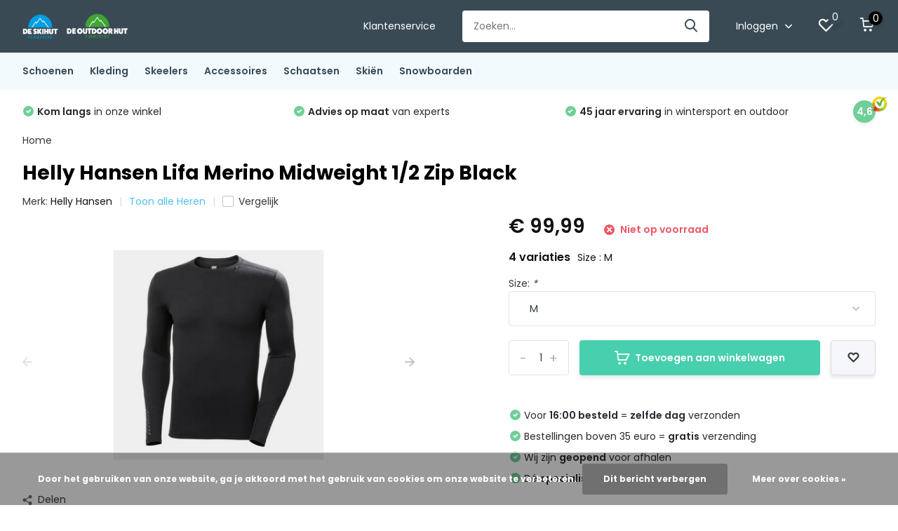

--- FILE ---
content_type: text/html;charset=utf-8
request_url: https://www.skihutpurmerend.nl/helly-hansen-lifa-merino-midweight-1-2-zip-black.html
body_size: 14116
content:
<!doctype html>
<html lang="nl" class="product-page enable-overflow">
	<head>
		<!-- Google Tag Manager -->
<script>(function(w,d,s,l,i){w[l]=w[l]||[];w[l].push({'gtm.start':
new Date().getTime(),event:'gtm.js'});var f=d.getElementsByTagName(s)[0],
j=d.createElement(s),dl=l!='dataLayer'?'&l='+l:'';j.async=true;j.src=
'https://www.googletagmanager.com/gtm.js?id='+i+dl;f.parentNode.insertBefore(j,f);
})(window,document,'script','dataLayer','GTM-W965689');</script>
<!-- End Google Tag Manager -->
            <meta charset="utf-8"/>
<!-- [START] 'blocks/head.rain' -->
<!--

  (c) 2008-2026 Lightspeed Netherlands B.V.
  http://www.lightspeedhq.com
  Generated: 23-01-2026 @ 02:26:12

-->
<link rel="canonical" href="https://www.skihutpurmerend.nl/helly-hansen-lifa-merino-midweight-1-2-zip-black.html"/>
<link rel="alternate" href="https://www.skihutpurmerend.nl/index.rss" type="application/rss+xml" title="Nieuwe producten"/>
<link href="https://cdn.webshopapp.com/assets/cookielaw.css?2025-02-20" rel="stylesheet" type="text/css"/>
<meta name="robots" content="noodp,noydir"/>
<meta name="google-site-verification" content="E17kk857TZd_QicVu5PhUZH0qV5hnhcQKUAnlz04X3Y"/>
<meta property="og:url" content="https://www.skihutpurmerend.nl/helly-hansen-lifa-merino-midweight-1-2-zip-black.html?source=facebook"/>
<meta property="og:site_name" content="Skihut Purmerend - Dé specialist in outdoor &amp; wintersport!"/>
<meta property="og:title" content="Helly Hansen Lifa Merino Midweight 1/2 Zip Black"/>
<meta property="og:description" content="De veelzijdige LIFA® Merino Midweight Crew-basislaag past zich aan elk type koud weer aan. "/>
<meta property="og:image" content="https://cdn.webshopapp.com/shops/221654/files/441342489/helly-hansen-helly-hansen-lifa-merino-midweight-1.jpg"/>
<!--[if lt IE 9]>
<script src="https://cdn.webshopapp.com/assets/html5shiv.js?2025-02-20"></script>
<![endif]-->
<!-- [END] 'blocks/head.rain' -->
		<meta http-equiv="x-ua-compatible" content="ie=edge">
		<title>Helly Hansen Lifa Merino Midweight 1/2 Zip Black - Skihut Purmerend - Dé specialist in outdoor &amp; wintersport!</title>
		<meta name="description" content="De veelzijdige LIFA® Merino Midweight Crew-basislaag past zich aan elk type koud weer aan. ">
		<meta name="keywords" content="Helly Hansen, pully ski pully, man,, Skihut, Outdoorhut, sneeuw">
		<meta name="theme-color" content="#ffffff">
		<meta name="MobileOptimized" content="320">
		<meta name="HandheldFriendly" content="true">
		<meta name="viewport" content="width=device-width, initial-scale=1, initial-scale=1, minimum-scale=1, maximum-scale=1, user-scalable=no">
		<meta name="author" content="https://www.dmws.nl/">
		
		<link rel="preconnect" href="https://fonts.googleapis.com">
		<link rel="dns-prefetch" href="https://fonts.googleapis.com">
		<link rel="preconnect" href="https://ajax.googleapis.com">
		<link rel="dns-prefetch" href="https://ajax.googleapis.com">
		<link rel="preconnect" href="https://www.gstatic.com" crossorigin="anonymous">
		<link rel="dns-prefetch" href="https://www.gstatic.com" crossorigin="anonymous">
		<link rel="preconnect" href="//cdn.webshopapp.com/">
		<link rel="dns-prefetch" href="//cdn.webshopapp.com/">
    
    		<link rel="preload" href="https://fonts.googleapis.com/css?family=Poppins:300,400,500,600,700,800,900%7CPoppins:300,400,500,600,700,800,900&display=swap" as="style">
    <link rel="preload" href="https://cdn.webshopapp.com/shops/221654/themes/175207/assets/owl-carousel-min.css?20251227165349" as="style">
    <link rel="preload" href="https://cdn.webshopapp.com/shops/221654/themes/175207/assets/fancybox.css?20251227165349" as="style">
    <link rel="preload" href="https://cdn.webshopapp.com/shops/221654/themes/175207/assets/icomoon.css?20251227165349" as="style">
    <link rel="preload" href="https://cdn.webshopapp.com/shops/221654/themes/175207/assets/compete.css?20251227165349" as="style">
    <link rel="preload" href="https://cdn.webshopapp.com/shops/221654/themes/175207/assets/custom.css?20251227165349" as="style">
    
    <link rel="preload" href="https://cdn.webshopapp.com/shops/221654/themes/175207/assets/jquery-3-4-1-min.js?20251227165349" as="script">
    <link rel="preload" href="https://cdn.webshopapp.com/shops/221654/themes/175207/assets/jquery-ui.js?20251227165349" as="script">
    <link rel="preload" href="https://cdn.webshopapp.com/shops/221654/themes/175207/assets/js-cookie-min.js?20251227165349" as="script">
    <link rel="preload" href="https://cdn.webshopapp.com/shops/221654/themes/175207/assets/owl-carousel-min.js?20251227165349" as="script">
    <link rel="preload" href="https://cdn.webshopapp.com/shops/221654/themes/175207/assets/fancybox.js?20251227165349" as="script">
    <link rel="preload" href="https://cdn.webshopapp.com/shops/221654/themes/175207/assets/lazyload.js?20251227165349" as="script">
    <link rel="preload" href="https://cdn.webshopapp.com/assets/gui.js?2025-02-20" as="script">
    <link rel="preload" href="https://cdn.webshopapp.com/shops/221654/themes/175207/assets/script.js?20251227165349" as="script">
    <link rel="preload" href="https://cdn.webshopapp.com/shops/221654/themes/175207/assets/custom.js?20251227165349" as="script">
        
    <link href="https://fonts.googleapis.com/css?family=Poppins:300,400,500,600,700,800,900%7CPoppins:300,400,500,600,700,800,900&display=swap" rel="stylesheet" type="text/css">
    <link rel="stylesheet" href="https://cdn.webshopapp.com/shops/221654/themes/175207/assets/owl-carousel-min.css?20251227165349" type="text/css">
    <link rel="stylesheet" href="https://cdn.webshopapp.com/shops/221654/themes/175207/assets/fancybox.css?20251227165349" type="text/css">
    <link rel="stylesheet" href="https://cdn.webshopapp.com/shops/221654/themes/175207/assets/icomoon.css?20251227165349" type="text/css">
    <link rel="stylesheet" href="https://cdn.webshopapp.com/shops/221654/themes/175207/assets/compete.css?20251227165349" type="text/css">
    <link rel="stylesheet" href="https://cdn.webshopapp.com/shops/221654/themes/175207/assets/custom.css?20251227165349" type="text/css">
    
    <script src="https://cdn.webshopapp.com/shops/221654/themes/175207/assets/jquery-3-4-1-min.js?20251227165349"></script>

		<link rel="icon" type="image/x-icon" href="https://cdn.webshopapp.com/shops/221654/themes/175207/v/333346/assets/favicon.ico?20201218163919">
		<link rel="apple-touch-icon" href="https://cdn.webshopapp.com/shops/221654/themes/175207/v/333346/assets/favicon.ico?20201218163919">
    
    <meta name="msapplication-config" content="https://cdn.webshopapp.com/shops/221654/themes/175207/assets/browserconfig.xml?20251227165349">
<meta property="og:title" content="Helly Hansen Lifa Merino Midweight 1/2 Zip Black">
<meta property="og:type" content="website"> 
<meta property="og:site_name" content="Skihut Purmerend - Dé specialist in outdoor &amp; wintersport!">
<meta property="og:url" content="https://www.skihutpurmerend.nl/">
<meta property="og:image" content="https://cdn.webshopapp.com/shops/221654/files/441342489/1000x1000x2/helly-hansen-helly-hansen-lifa-merino-midweight-1.jpg">
<meta name="twitter:title" content="Helly Hansen Lifa Merino Midweight 1/2 Zip Black">
<meta name="twitter:description" content="De veelzijdige LIFA® Merino Midweight Crew-basislaag past zich aan elk type koud weer aan. ">
<meta name="twitter:site" content="Skihut Purmerend - Dé specialist in outdoor &amp; wintersport!">
<meta name="twitter:card" content="https://cdn.webshopapp.com/shops/221654/themes/175207/v/333460/assets/logo.png?20201218163919">
<meta name="twitter:image" content="https://cdn.webshopapp.com/shops/221654/themes/175207/v/2644076/assets/big-block-bg.jpg?20250530095002">
<script type="application/ld+json">
  [
        {
      "@context": "http://schema.org",
      "@type": "Product", 
      "name": "Helly Hansen Helly Hansen Lifa Merino Midweight 1/2 Zip Black",
      "url": "https://www.skihutpurmerend.nl/helly-hansen-lifa-merino-midweight-1-2-zip-black.html",
      "brand": "Helly Hansen",            "image": "https://cdn.webshopapp.com/shops/221654/files/441342489/300x250x2/helly-hansen-helly-hansen-lifa-merino-midweight-1.jpg",                        "offers": {
        "@type": "Offer",
        "price": "99.99",        "url": "https://www.skihutpurmerend.nl/helly-hansen-lifa-merino-midweight-1-2-zip-black.html",
        "priceValidUntil": "2027-01-23",
        "priceCurrency": "EUR"      }
          },
        {
      "@context": "http://schema.org/",
      "@type": "Organization",
      "url": "https://www.skihutpurmerend.nl/",
      "name": "Skihut Purmerend - Dé specialist in outdoor &amp; wintersport!",
      "legalName": "Skihut Purmerend - Dé specialist in outdoor &amp; wintersport!",
      "description": "De veelzijdige LIFA® Merino Midweight Crew-basislaag past zich aan elk type koud weer aan. ",
      "logo": "https://cdn.webshopapp.com/shops/221654/themes/175207/v/333460/assets/logo.png?20201218163919",
      "image": "https://cdn.webshopapp.com/shops/221654/themes/175207/v/2644076/assets/big-block-bg.jpg?20250530095002",
      "contactPoint": {
        "@type": "ContactPoint",
        "contactType": "Customer service",
        "telephone": "0299-422734"
      },
      "address": {
        "@type": "PostalAddress",
        "streetAddress": "Gedempte Singelgracht 14",
        "addressLocality": "Nederland",
        "postalCode": "1441 AP Purmerend",
        "addressCountry": "NL"
      }
      ,
      "aggregateRating": {
          "@type": "AggregateRating",
          "bestRating": "5",          "worstRating": "1",
          "ratingValue": "4,6",          "reviewCount": "45",          "url":"https://www.google.com/search?q=skihut+purmerend&amp;oq=ski&amp;aqs=chrome.3.69i60j69i59j69i57j69i59j46i433j69i60l3.3200j0j4&amp;sourceid=chrome&amp;ie=UTF-8#lrd=0x47c6072a61563bad:0xbeb7e2448757dd53,1,,,"
      }
         
    },
    { 
      "@context": "http://schema.org", 
      "@type": "WebSite", 
      "url": "https://www.skihutpurmerend.nl/", 
      "name": "Skihut Purmerend - Dé specialist in outdoor &amp; wintersport!",
      "description": "De veelzijdige LIFA® Merino Midweight Crew-basislaag past zich aan elk type koud weer aan. ",
      "author": [
        {
          "@type": "Organization",
          "url": "https://www.dmws.nl/",
          "name": "DMWS B.V.",
          "address": {
            "@type": "PostalAddress",
            "streetAddress": "Klokgebouw 195 (Strijp-S)",
            "addressLocality": "Eindhoven",
            "addressRegion": "NB",
            "postalCode": "5617 AB",
            "addressCountry": "NL"
          }
        }
      ]
    }
  ]
</script>    
	</head>
	<body>
		<!-- Google Tag Manager (noscript) -->
<noscript><iframe src="https://www.googletagmanager.com/ns.html?id=GTM-W965689"
height="0" width="0" style="display:none;visibility:hidden"></iframe></noscript>
<!-- End Google Tag Manager (noscript) -->
    <ul class="hidden-data hidden"><li>221654</li><li>175207</li><li>ja</li><li>nl</li><li>live</li><li>info//skihutpurmerend/nl</li><li>https://www.skihutpurmerend.nl/</li></ul><header id="top" class="hide-on-scroll"><div class="top-wrap fixed default"><section class="main pos-r"><div class="container pos-r"><div class="d-flex align-center justify-between"><div class="d-flex align-center"><div id="mobile-menu-btn" class="d-none show-1000"><div class="hamburger"><span></span><span></span><span></span><span></span></div></div><a href="https://www.skihutpurmerend.nl/account/login/" class="hidden show-575-flex"><i class="icon-login"></i></a><div id="logo" class="d-flex align-center"><a href="https://www.skihutpurmerend.nl/" accesskey="h"><img class="hide-1000 desktop-logo" src="https://cdn.webshopapp.com/shops/221654/themes/175207/v/333460/assets/logo.png?20201218163919" alt="Skihut Purmerend - Dé specialist in outdoor &amp; wintersport!" /><img class="d-none show-1000 mobile-logo" src="https://cdn.webshopapp.com/shops/221654/themes/175207/v/334144/assets/logo-mobile.png?20201218163919" alt="Skihut Purmerend - Dé specialist in outdoor &amp; wintersport!" /></a></div></div><div class="d-flex align-center justify-end top-nav"><a href="/service/" class="hide-1000">Klantenservice</a><div id="showSearch" class="hide-575"><input type="search" value="" placeholder="Zoeken..."><button type="submit" title="Zoeken" disabled="disabled"><i class="icon-search"></i></button></div><div class="login with-drop hide-575"><a href="https://www.skihutpurmerend.nl/account/login/"><span>Inloggen <i class="icon-arrow-down"></i></span></a><div class="dropdown"><form method="post" id="formLogin" action="https://www.skihutpurmerend.nl/account/loginPost/?return=https://www.skihutpurmerend.nl/helly-hansen-lifa-merino-midweight-1-2-zip-black.html"><h3>Inloggen</h3><p>Maak bestellen nóg makkelijker!</p><div><label for="formLoginEmail">E-mailadres<span class="c-negatives">*</span></label><input type="email" id="formLoginEmail" name="email" placeholder="E-mailadres" autocomplete='email' tabindex=1 required></div><div><label for="formLoginPassword">Wachtwoord</label><a href="https://www.skihutpurmerend.nl/account/password/" class="forgot" tabindex=6>Wachtwoord vergeten?</a><input type="password" id="formLoginPassword" name="password" placeholder="Wachtwoord" autocomplete="current-password" tabindex=2 required></div><div><input type="hidden" name="key" value="b83956e0ffea66030a3a1ed7fede7045" /><input type="hidden" name="type" value="login" /><button type="submit" onclick="$('#formLogin').submit(); return false;" class="btn" tabindex=3>Inloggen</button></div></form><div><p class="register">Nog geen account? <a href="https://www.skihutpurmerend.nl/account/register/" tabindex=5>Account aanmaken</a></p></div></div></div><div class="favorites"><a href="https://www.skihutpurmerend.nl/account/wishlist/" class="count"><span class="items" data-wishlist-items="">0</span><i class="icon-wishlist"></i></a></div><div class="cart with-drop"><a href="https://www.skihutpurmerend.nl/cart/" class="count"><span>0</span><i class="icon-cart"></i></a><div class="dropdown"><h3>Winkelwagen</h3><i class="icon-close hidden show-575"></i><p>Uw winkelwagen is leeg</p></div></div></div></div></div><div class="search-autocomplete"><div id="searchExpanded"><div class="container pos-r d-flex align-center"><form action="https://www.skihutpurmerend.nl/search/" method="get" id="formSearch"  class="search-form d-flex align-center"  data-search-type="desktop"><span onclick="$(this).closest('form').submit();" title="Zoeken" class="search-icon"><i class="icon-search"></i></span><input type="text" name="q" autocomplete="off"  value="" placeholder="Zoeken" class="standard-input" data-input="desktop"/></form><div class="close hide-575">Sluiten</div></div><div class="overlay hide-575"></div></div><div class="container pos-r"><div id="searchResults" class="results-wrap with-filter with-cats" data-search-type="desktop"><div class="close"><i class="icon-close"></i></div><h4>Categorieën</h4><div class="categories hidden"><ul class="d-flex"></ul></div><div class="d-flex justify-between"><div class="filter-scroll-wrap"><div class="filter-scroll"><div class="subtitle title-font">Filters</div><form data-search-type="desktop"><div class="filter-boxes"><div class="filter-wrap sort"><select name="sort" class="custom-select"></select></div></div><div class="filter-boxes custom-filters"></div></form></div></div><ul class="search-products products-livesearch"></ul></div><div class="more"><a href="#" class="btn accent">Bekijk alle resultaten <span>(0)</span></a></div></div></div></div></section><section id="menu" class="hide-1000 dropdown"><div class="container"><nav class="menu"><ul class="d-flex align-center"><li class="item has-children"><a class="itemLink" href="https://www.skihutpurmerend.nl/schoenen/" title="Schoenen">Schoenen</a><ul class="subnav"><li class="subitem has-children"><a class="subitemLink " href="https://www.skihutpurmerend.nl/schoenen/wandelschoenen/" title="Wandelschoenen">Wandelschoenen</a><ul class="subsubnav"><li class="subitem"><a class="subitemLink" href="https://www.skihutpurmerend.nl/schoenen/wandelschoenen/dames/" title="Dames">Dames</a></li><li class="subitem"><a class="subitemLink" href="https://www.skihutpurmerend.nl/schoenen/wandelschoenen/heren/" title="Heren">Heren</a></li></ul></li><li class="subitem has-children"><a class="subitemLink " href="https://www.skihutpurmerend.nl/schoenen/slippers-sandalen/" title="Slippers/Sandalen">Slippers/Sandalen</a><ul class="subsubnav"><li class="subitem"><a class="subitemLink" href="https://www.skihutpurmerend.nl/schoenen/slippers-sandalen/heren/" title="Heren">Heren</a></li><li class="subitem"><a class="subitemLink" href="https://www.skihutpurmerend.nl/schoenen/slippers-sandalen/dames/" title="Dames">Dames</a></li></ul></li><li class="subitem has-children"><a class="subitemLink " href="https://www.skihutpurmerend.nl/schoenen/snowboots/" title="Snowboots">Snowboots</a><ul class="subsubnav"><li class="subitem"><a class="subitemLink" href="https://www.skihutpurmerend.nl/schoenen/snowboots/heren/" title="Heren">Heren</a></li><li class="subitem"><a class="subitemLink" href="https://www.skihutpurmerend.nl/schoenen/snowboots/dames/" title="Dames">Dames</a></li></ul></li><li class="subitem"><a class="subitemLink " href="https://www.skihutpurmerend.nl/schoenen/skischoenen/" title="Skischoenen">Skischoenen</a></li></ul></li><li class="item has-children"><a class="itemLink" href="https://www.skihutpurmerend.nl/kleding/" title="Kleding">Kleding</a><ul class="subnav"><li class="subitem has-children"><a class="subitemLink " href="https://www.skihutpurmerend.nl/kleding/jassen/" title="Jassen">Jassen</a><ul class="subsubnav"><li class="subitem"><a class="subitemLink" href="https://www.skihutpurmerend.nl/kleding/jassen/dames/" title="Dames">Dames</a></li><li class="subitem"><a class="subitemLink" href="https://www.skihutpurmerend.nl/kleding/jassen/heren/" title="Heren">Heren</a></li></ul></li><li class="subitem has-children"><a class="subitemLink " href="https://www.skihutpurmerend.nl/kleding/wandelbroeken/" title="Wandelbroeken">Wandelbroeken</a><ul class="subsubnav"><li class="subitem"><a class="subitemLink" href="https://www.skihutpurmerend.nl/kleding/wandelbroeken/dames/" title="Dames">Dames</a></li><li class="subitem"><a class="subitemLink" href="https://www.skihutpurmerend.nl/kleding/wandelbroeken/heren/" title="Heren">Heren</a></li></ul></li><li class="subitem has-children"><a class="subitemLink " href="https://www.skihutpurmerend.nl/kleding/sokken/" title="Sokken">Sokken</a><ul class="subsubnav"><li class="subitem"><a class="subitemLink" href="https://www.skihutpurmerend.nl/kleding/sokken/skisokken/" title="Skisokken">Skisokken</a></li></ul></li><li class="subitem has-children"><a class="subitemLink " href="https://www.skihutpurmerend.nl/kleding/t-shirts/" title="T-shirts">T-shirts</a><ul class="subsubnav"><li class="subitem"><a class="subitemLink" href="https://www.skihutpurmerend.nl/kleding/t-shirts/dames/" title="Dames">Dames</a></li><li class="subitem"><a class="subitemLink" href="https://www.skihutpurmerend.nl/kleding/t-shirts/heren/" title="Heren">Heren</a></li></ul></li><li class="subitem"><a class="subitemLink " href="https://www.skihutpurmerend.nl/kleding/regenkleding/" title="Regenkleding">Regenkleding</a></li><li class="subitem has-children"><a class="subitemLink " href="https://www.skihutpurmerend.nl/kleding/vesten/" title="Vesten">Vesten</a><ul class="subsubnav"><li class="subitem"><a class="subitemLink" href="https://www.skihutpurmerend.nl/kleding/vesten/heren/" title="Heren">Heren</a></li><li class="subitem"><a class="subitemLink" href="https://www.skihutpurmerend.nl/kleding/vesten/dames/" title="Dames">Dames</a></li></ul></li><li class="subitem has-children"><a class="subitemLink " href="https://www.skihutpurmerend.nl/kleding/truien/" title="Truien">Truien</a><ul class="subsubnav"><li class="subitem"><a class="subitemLink" href="https://www.skihutpurmerend.nl/kleding/truien/heren/" title="Heren">Heren</a></li></ul></li><li class="subitem has-children"><a class="subitemLink " href="https://www.skihutpurmerend.nl/kleding/pullys/" title="Pully&#039;s">Pully&#039;s</a><ul class="subsubnav"><li class="subitem"><a class="subitemLink" href="https://www.skihutpurmerend.nl/kleding/pullys/heren/" title="Heren">Heren</a></li><li class="subitem"><a class="subitemLink" href="https://www.skihutpurmerend.nl/kleding/pullys/dames/" title="Dames">Dames</a></li></ul></li><li class="subitem has-children"><a class="subitemLink " href="https://www.skihutpurmerend.nl/kleding/onderkleding/" title="Onderkleding">Onderkleding</a><ul class="subsubnav"><li class="subitem"><a class="subitemLink" href="https://www.skihutpurmerend.nl/kleding/onderkleding/heren/" title="Heren">Heren</a></li><li class="subitem"><a class="subitemLink" href="https://www.skihutpurmerend.nl/kleding/onderkleding/dames/" title="Dames">Dames</a></li></ul></li><li class="subitem has-children"><a class="subitemLink " href="https://www.skihutpurmerend.nl/kleding/skibroeken/" title="Skibroeken">Skibroeken</a><ul class="subsubnav"><li class="subitem"><a class="subitemLink" href="https://www.skihutpurmerend.nl/kleding/skibroeken/dames/" title="Dames">Dames</a></li><li class="subitem"><a class="subitemLink" href="https://www.skihutpurmerend.nl/kleding/skibroeken/heren/" title="Heren">Heren</a></li></ul></li><li class="subitem"><a class="subitemLink " href="https://www.skihutpurmerend.nl/kleding/mutsen/" title="Mutsen">Mutsen</a></li></ul></li><li class="item"><a class="itemLink" href="https://www.skihutpurmerend.nl/skeelers/" title="Skeelers">Skeelers</a></li><li class="item has-children"><a class="itemLink" href="https://www.skihutpurmerend.nl/accessoires/" title="Accessoires">Accessoires</a><ul class="subnav"><li class="subitem has-children"><a class="subitemLink " href="https://www.skihutpurmerend.nl/accessoires/rugzakken/" title="Rugzakken">Rugzakken</a><ul class="subsubnav"><li class="subitem"><a class="subitemLink" href="https://www.skihutpurmerend.nl/accessoires/rugzakken/dagrugzak/" title="Dagrugzak">Dagrugzak</a></li></ul></li><li class="subitem has-children"><a class="subitemLink " href="https://www.skihutpurmerend.nl/accessoires/handschoenen/" title="Handschoenen">Handschoenen</a><ul class="subsubnav"><li class="subitem"><a class="subitemLink" href="https://www.skihutpurmerend.nl/accessoires/handschoenen/heren/" title="Heren">Heren</a></li><li class="subitem"><a class="subitemLink" href="https://www.skihutpurmerend.nl/accessoires/handschoenen/dames/" title="Dames">Dames</a></li><li class="subitem"><a class="subitemLink" href="https://www.skihutpurmerend.nl/accessoires/handschoenen/kinderen/" title="Kinderen">Kinderen</a></li></ul></li><li class="subitem"><a class="subitemLink " href="https://www.skihutpurmerend.nl/accessoires/slaapzakken/" title="Slaapzakken">Slaapzakken</a></li><li class="subitem"><a class="subitemLink " href="https://www.skihutpurmerend.nl/accessoires/buff/" title="Buff">Buff</a></li><li class="subitem"><a class="subitemLink " href="https://www.skihutpurmerend.nl/accessoires/zooltjes/" title="Zooltjes">Zooltjes</a></li><li class="subitem has-children"><a class="subitemLink " href="https://www.skihutpurmerend.nl/accessoires/stokken/" title="Stokken">Stokken</a><ul class="subsubnav"><li class="subitem"><a class="subitemLink" href="https://www.skihutpurmerend.nl/accessoires/stokken/wandelstokken/" title="Wandelstokken">Wandelstokken</a></li><li class="subitem"><a class="subitemLink" href="https://www.skihutpurmerend.nl/accessoires/stokken/skistokken/" title="Skistokken">Skistokken</a></li></ul></li><li class="subitem"><a class="subitemLink " href="https://www.skihutpurmerend.nl/accessoires/zonnenbrand/" title="Zonnenbrand">Zonnenbrand</a></li></ul></li><li class="item has-children"><a class="itemLink" href="https://www.skihutpurmerend.nl/schaatsen/" title="Schaatsen">Schaatsen</a><ul class="subnav"><li class="subitem has-children"><a class="subitemLink " href="https://www.skihutpurmerend.nl/schaatsen/heren-dames/" title="Heren/Dames">Heren/Dames</a><ul class="subsubnav"><li class="subitem"><a class="subitemLink" href="https://www.skihutpurmerend.nl/schaatsen/heren-dames/ijshocey/" title="IJshocey">IJshocey</a></li><li class="subitem"><a class="subitemLink" href="https://www.skihutpurmerend.nl/schaatsen/heren-dames/kunst-schaatsen/" title="Kunst schaatsen">Kunst schaatsen</a></li><li class="subitem"><a class="subitemLink" href="https://www.skihutpurmerend.nl/schaatsen/heren-dames/noren/" title="Noren">Noren</a></li></ul></li><li class="subitem has-children"><a class="subitemLink " href="https://www.skihutpurmerend.nl/schaatsen/kinderen/" title="Kinderen">Kinderen</a><ul class="subsubnav"><li class="subitem"><a class="subitemLink" href="https://www.skihutpurmerend.nl/schaatsen/kinderen/verstelbare-schaatsen/" title="Verstelbare schaatsen">Verstelbare schaatsen</a></li></ul></li><li class="subitem"><a class="subitemLink " href="https://www.skihutpurmerend.nl/schaatsen/onderhoud/" title="onderhoud">onderhoud</a></li><li class="subitem"><a class="subitemLink " href="https://www.skihutpurmerend.nl/schaatsen/bescherming/" title="Bescherming">Bescherming</a></li></ul></li><li class="item has-children"><a class="itemLink" href="https://www.skihutpurmerend.nl/skien/" title="Skiën">Skiën</a><ul class="subnav"><li class="subitem has-children"><a class="subitemLink " href="https://www.skihutpurmerend.nl/skien/skischoenen/" title="Skischoenen">Skischoenen</a><ul class="subsubnav"><li class="subitem"><a class="subitemLink" href="https://www.skihutpurmerend.nl/skien/skischoenen/kinderen/" title="kinderen">kinderen</a></li></ul></li><li class="subitem has-children"><a class="subitemLink " href="https://www.skihutpurmerend.nl/skien/skis/" title="Ski&#039;s">Ski&#039;s</a><ul class="subsubnav"><li class="subitem"><a class="subitemLink" href="https://www.skihutpurmerend.nl/skien/skis/dames/" title="Dames">Dames</a></li><li class="subitem"><a class="subitemLink" href="https://www.skihutpurmerend.nl/skien/skis/heren/" title="Heren">Heren</a></li></ul></li><li class="subitem"><a class="subitemLink " href="https://www.skihutpurmerend.nl/skien/skihelmen/" title="Skihelmen">Skihelmen</a></li><li class="subitem"><a class="subitemLink " href="https://www.skihutpurmerend.nl/skien/skistokken/" title="Skistokken">Skistokken</a></li><li class="subitem"><a class="subitemLink " href="https://www.skihutpurmerend.nl/skien/bescherming/" title="Bescherming">Bescherming</a></li><li class="subitem"><a class="subitemLink " href="https://www.skihutpurmerend.nl/skien/verhuur/" title="Verhuur">Verhuur</a></li><li class="subitem"><a class="subitemLink " href="https://www.skihutpurmerend.nl/skien/onderhoud/" title="onderhoud">onderhoud</a></li></ul></li><li class="item has-children"><a class="itemLink" href="https://www.skihutpurmerend.nl/snowboarden/" title="Snowboarden">Snowboarden</a><ul class="subnav"><li class="subitem has-children"><a class="subitemLink " href="https://www.skihutpurmerend.nl/snowboarden/snowboardschoenen/" title="Snowboardschoenen">Snowboardschoenen</a><ul class="subsubnav"><li class="subitem"><a class="subitemLink" href="https://www.skihutpurmerend.nl/snowboarden/snowboardschoenen/heren/" title="heren">heren</a></li><li class="subitem"><a class="subitemLink" href="https://www.skihutpurmerend.nl/snowboarden/snowboardschoenen/dames/" title="Dames">Dames</a></li></ul></li><li class="subitem has-children"><a class="subitemLink " href="https://www.skihutpurmerend.nl/snowboarden/snowboards/" title="Snowboards">Snowboards</a><ul class="subsubnav"><li class="subitem"><a class="subitemLink" href="https://www.skihutpurmerend.nl/snowboarden/snowboards/onderdelen/" title="Onderdelen">Onderdelen</a></li></ul></li><li class="subitem"><a class="subitemLink " href="https://www.skihutpurmerend.nl/snowboarden/verhuur/" title="Verhuur">Verhuur</a></li><li class="subitem"><a class="subitemLink " href="https://www.skihutpurmerend.nl/snowboarden/onderhoud/" title="onderhoud">onderhoud</a></li><li class="subitem"><a class="subitemLink " href="https://www.skihutpurmerend.nl/snowboarden/bindingen-13357568/" title="Bindingen">Bindingen</a></li></ul></li></ul></nav></div></section><div id="mobileMenu" class="hide"><div class="wrap"><ul><li class="all hidden"><a><i class="icon-nav-left"></i>Alle categorieën</a></li><li class="cat has-children"><a class="itemLink" href="https://www.skihutpurmerend.nl/schoenen/" title="Schoenen">Schoenen<i class="icon-arrow-right"></i></a><ul class="subnav hidden"><li class="subitem has-children"><a class="subitemLink" href="https://www.skihutpurmerend.nl/schoenen/wandelschoenen/" title="Wandelschoenen">Wandelschoenen<i class="icon-arrow-right"></i></a><ul class="subsubnav hidden"><li class="subitem"><a class="subitemLink" href="https://www.skihutpurmerend.nl/schoenen/wandelschoenen/dames/" title="Dames">Dames</a></li><li class="subitem"><a class="subitemLink" href="https://www.skihutpurmerend.nl/schoenen/wandelschoenen/heren/" title="Heren">Heren</a></li></ul></li><li class="subitem has-children"><a class="subitemLink" href="https://www.skihutpurmerend.nl/schoenen/slippers-sandalen/" title="Slippers/Sandalen">Slippers/Sandalen<i class="icon-arrow-right"></i></a><ul class="subsubnav hidden"><li class="subitem"><a class="subitemLink" href="https://www.skihutpurmerend.nl/schoenen/slippers-sandalen/heren/" title="Heren">Heren</a></li><li class="subitem"><a class="subitemLink" href="https://www.skihutpurmerend.nl/schoenen/slippers-sandalen/dames/" title="Dames">Dames</a></li></ul></li><li class="subitem has-children"><a class="subitemLink" href="https://www.skihutpurmerend.nl/schoenen/snowboots/" title="Snowboots">Snowboots<i class="icon-arrow-right"></i></a><ul class="subsubnav hidden"><li class="subitem"><a class="subitemLink" href="https://www.skihutpurmerend.nl/schoenen/snowboots/heren/" title="Heren">Heren</a></li><li class="subitem"><a class="subitemLink" href="https://www.skihutpurmerend.nl/schoenen/snowboots/dames/" title="Dames">Dames</a></li></ul></li><li class="subitem"><a class="subitemLink" href="https://www.skihutpurmerend.nl/schoenen/skischoenen/" title="Skischoenen">Skischoenen</a></li></ul></li><li class="cat has-children"><a class="itemLink" href="https://www.skihutpurmerend.nl/kleding/" title="Kleding">Kleding<i class="icon-arrow-right"></i></a><ul class="subnav hidden"><li class="subitem has-children"><a class="subitemLink" href="https://www.skihutpurmerend.nl/kleding/jassen/" title="Jassen">Jassen<i class="icon-arrow-right"></i></a><ul class="subsubnav hidden"><li class="subitem"><a class="subitemLink" href="https://www.skihutpurmerend.nl/kleding/jassen/dames/" title="Dames">Dames</a></li><li class="subitem"><a class="subitemLink" href="https://www.skihutpurmerend.nl/kleding/jassen/heren/" title="Heren">Heren</a></li></ul></li><li class="subitem has-children"><a class="subitemLink" href="https://www.skihutpurmerend.nl/kleding/wandelbroeken/" title="Wandelbroeken">Wandelbroeken<i class="icon-arrow-right"></i></a><ul class="subsubnav hidden"><li class="subitem"><a class="subitemLink" href="https://www.skihutpurmerend.nl/kleding/wandelbroeken/dames/" title="Dames">Dames</a></li><li class="subitem"><a class="subitemLink" href="https://www.skihutpurmerend.nl/kleding/wandelbroeken/heren/" title="Heren">Heren</a></li></ul></li><li class="subitem has-children"><a class="subitemLink" href="https://www.skihutpurmerend.nl/kleding/sokken/" title="Sokken">Sokken<i class="icon-arrow-right"></i></a><ul class="subsubnav hidden"><li class="subitem"><a class="subitemLink" href="https://www.skihutpurmerend.nl/kleding/sokken/skisokken/" title="Skisokken">Skisokken</a></li></ul></li><li class="subitem has-children"><a class="subitemLink" href="https://www.skihutpurmerend.nl/kleding/t-shirts/" title="T-shirts">T-shirts<i class="icon-arrow-right"></i></a><ul class="subsubnav hidden"><li class="subitem"><a class="subitemLink" href="https://www.skihutpurmerend.nl/kleding/t-shirts/dames/" title="Dames">Dames</a></li><li class="subitem"><a class="subitemLink" href="https://www.skihutpurmerend.nl/kleding/t-shirts/heren/" title="Heren">Heren</a></li></ul></li><li class="subitem"><a class="subitemLink" href="https://www.skihutpurmerend.nl/kleding/regenkleding/" title="Regenkleding">Regenkleding</a></li><li class="subitem has-children"><a class="subitemLink" href="https://www.skihutpurmerend.nl/kleding/vesten/" title="Vesten">Vesten<i class="icon-arrow-right"></i></a><ul class="subsubnav hidden"><li class="subitem"><a class="subitemLink" href="https://www.skihutpurmerend.nl/kleding/vesten/heren/" title="Heren">Heren</a></li><li class="subitem"><a class="subitemLink" href="https://www.skihutpurmerend.nl/kleding/vesten/dames/" title="Dames">Dames</a></li></ul></li><li class="subitem has-children"><a class="subitemLink" href="https://www.skihutpurmerend.nl/kleding/truien/" title="Truien">Truien<i class="icon-arrow-right"></i></a><ul class="subsubnav hidden"><li class="subitem"><a class="subitemLink" href="https://www.skihutpurmerend.nl/kleding/truien/heren/" title="Heren">Heren</a></li></ul></li><li class="subitem has-children"><a class="subitemLink" href="https://www.skihutpurmerend.nl/kleding/pullys/" title="Pully&#039;s">Pully&#039;s<i class="icon-arrow-right"></i></a><ul class="subsubnav hidden"><li class="subitem"><a class="subitemLink" href="https://www.skihutpurmerend.nl/kleding/pullys/heren/" title="Heren">Heren</a></li><li class="subitem"><a class="subitemLink" href="https://www.skihutpurmerend.nl/kleding/pullys/dames/" title="Dames">Dames</a></li></ul></li><li class="subitem has-children"><a class="subitemLink" href="https://www.skihutpurmerend.nl/kleding/onderkleding/" title="Onderkleding">Onderkleding<i class="icon-arrow-right"></i></a><ul class="subsubnav hidden"><li class="subitem"><a class="subitemLink" href="https://www.skihutpurmerend.nl/kleding/onderkleding/heren/" title="Heren">Heren</a></li><li class="subitem"><a class="subitemLink" href="https://www.skihutpurmerend.nl/kleding/onderkleding/dames/" title="Dames">Dames</a></li></ul></li><li class="subitem has-children"><a class="subitemLink" href="https://www.skihutpurmerend.nl/kleding/skibroeken/" title="Skibroeken">Skibroeken<i class="icon-arrow-right"></i></a><ul class="subsubnav hidden"><li class="subitem"><a class="subitemLink" href="https://www.skihutpurmerend.nl/kleding/skibroeken/dames/" title="Dames">Dames</a></li><li class="subitem"><a class="subitemLink" href="https://www.skihutpurmerend.nl/kleding/skibroeken/heren/" title="Heren">Heren</a></li></ul></li><li class="subitem"><a class="subitemLink" href="https://www.skihutpurmerend.nl/kleding/mutsen/" title="Mutsen">Mutsen</a></li></ul></li><li class="cat"><a class="itemLink" href="https://www.skihutpurmerend.nl/skeelers/" title="Skeelers">Skeelers</a></li><li class="cat has-children"><a class="itemLink" href="https://www.skihutpurmerend.nl/accessoires/" title="Accessoires">Accessoires<i class="icon-arrow-right"></i></a><ul class="subnav hidden"><li class="subitem has-children"><a class="subitemLink" href="https://www.skihutpurmerend.nl/accessoires/rugzakken/" title="Rugzakken">Rugzakken<i class="icon-arrow-right"></i></a><ul class="subsubnav hidden"><li class="subitem"><a class="subitemLink" href="https://www.skihutpurmerend.nl/accessoires/rugzakken/dagrugzak/" title="Dagrugzak">Dagrugzak</a></li></ul></li><li class="subitem has-children"><a class="subitemLink" href="https://www.skihutpurmerend.nl/accessoires/handschoenen/" title="Handschoenen">Handschoenen<i class="icon-arrow-right"></i></a><ul class="subsubnav hidden"><li class="subitem"><a class="subitemLink" href="https://www.skihutpurmerend.nl/accessoires/handschoenen/heren/" title="Heren">Heren</a></li><li class="subitem"><a class="subitemLink" href="https://www.skihutpurmerend.nl/accessoires/handschoenen/dames/" title="Dames">Dames</a></li><li class="subitem"><a class="subitemLink" href="https://www.skihutpurmerend.nl/accessoires/handschoenen/kinderen/" title="Kinderen">Kinderen</a></li></ul></li><li class="subitem"><a class="subitemLink" href="https://www.skihutpurmerend.nl/accessoires/slaapzakken/" title="Slaapzakken">Slaapzakken</a></li><li class="subitem"><a class="subitemLink" href="https://www.skihutpurmerend.nl/accessoires/buff/" title="Buff">Buff</a></li><li class="subitem"><a class="subitemLink" href="https://www.skihutpurmerend.nl/accessoires/zooltjes/" title="Zooltjes">Zooltjes</a></li><li class="subitem has-children"><a class="subitemLink" href="https://www.skihutpurmerend.nl/accessoires/stokken/" title="Stokken">Stokken<i class="icon-arrow-right"></i></a><ul class="subsubnav hidden"><li class="subitem"><a class="subitemLink" href="https://www.skihutpurmerend.nl/accessoires/stokken/wandelstokken/" title="Wandelstokken">Wandelstokken</a></li><li class="subitem"><a class="subitemLink" href="https://www.skihutpurmerend.nl/accessoires/stokken/skistokken/" title="Skistokken">Skistokken</a></li></ul></li><li class="subitem"><a class="subitemLink" href="https://www.skihutpurmerend.nl/accessoires/zonnenbrand/" title="Zonnenbrand">Zonnenbrand</a></li></ul></li><li class="cat has-children"><a class="itemLink" href="https://www.skihutpurmerend.nl/schaatsen/" title="Schaatsen">Schaatsen<i class="icon-arrow-right"></i></a><ul class="subnav hidden"><li class="subitem has-children"><a class="subitemLink" href="https://www.skihutpurmerend.nl/schaatsen/heren-dames/" title="Heren/Dames">Heren/Dames<i class="icon-arrow-right"></i></a><ul class="subsubnav hidden"><li class="subitem"><a class="subitemLink" href="https://www.skihutpurmerend.nl/schaatsen/heren-dames/ijshocey/" title="IJshocey">IJshocey</a></li><li class="subitem"><a class="subitemLink" href="https://www.skihutpurmerend.nl/schaatsen/heren-dames/kunst-schaatsen/" title="Kunst schaatsen">Kunst schaatsen</a></li><li class="subitem"><a class="subitemLink" href="https://www.skihutpurmerend.nl/schaatsen/heren-dames/noren/" title="Noren">Noren</a></li></ul></li><li class="subitem has-children"><a class="subitemLink" href="https://www.skihutpurmerend.nl/schaatsen/kinderen/" title="Kinderen">Kinderen<i class="icon-arrow-right"></i></a><ul class="subsubnav hidden"><li class="subitem"><a class="subitemLink" href="https://www.skihutpurmerend.nl/schaatsen/kinderen/verstelbare-schaatsen/" title="Verstelbare schaatsen">Verstelbare schaatsen</a></li></ul></li><li class="subitem"><a class="subitemLink" href="https://www.skihutpurmerend.nl/schaatsen/onderhoud/" title="onderhoud">onderhoud</a></li><li class="subitem"><a class="subitemLink" href="https://www.skihutpurmerend.nl/schaatsen/bescherming/" title="Bescherming">Bescherming</a></li></ul></li><li class="cat has-children"><a class="itemLink" href="https://www.skihutpurmerend.nl/skien/" title="Skiën">Skiën<i class="icon-arrow-right"></i></a><ul class="subnav hidden"><li class="subitem has-children"><a class="subitemLink" href="https://www.skihutpurmerend.nl/skien/skischoenen/" title="Skischoenen">Skischoenen<i class="icon-arrow-right"></i></a><ul class="subsubnav hidden"><li class="subitem"><a class="subitemLink" href="https://www.skihutpurmerend.nl/skien/skischoenen/kinderen/" title="kinderen">kinderen</a></li></ul></li><li class="subitem has-children"><a class="subitemLink" href="https://www.skihutpurmerend.nl/skien/skis/" title="Ski&#039;s">Ski&#039;s<i class="icon-arrow-right"></i></a><ul class="subsubnav hidden"><li class="subitem"><a class="subitemLink" href="https://www.skihutpurmerend.nl/skien/skis/dames/" title="Dames">Dames</a></li><li class="subitem"><a class="subitemLink" href="https://www.skihutpurmerend.nl/skien/skis/heren/" title="Heren">Heren</a></li></ul></li><li class="subitem"><a class="subitemLink" href="https://www.skihutpurmerend.nl/skien/skihelmen/" title="Skihelmen">Skihelmen</a></li><li class="subitem"><a class="subitemLink" href="https://www.skihutpurmerend.nl/skien/skistokken/" title="Skistokken">Skistokken</a></li><li class="subitem"><a class="subitemLink" href="https://www.skihutpurmerend.nl/skien/bescherming/" title="Bescherming">Bescherming</a></li><li class="subitem"><a class="subitemLink" href="https://www.skihutpurmerend.nl/skien/verhuur/" title="Verhuur">Verhuur</a></li><li class="subitem"><a class="subitemLink" href="https://www.skihutpurmerend.nl/skien/onderhoud/" title="onderhoud">onderhoud</a></li></ul></li><li class="cat has-children"><a class="itemLink" href="https://www.skihutpurmerend.nl/snowboarden/" title="Snowboarden">Snowboarden<i class="icon-arrow-right"></i></a><ul class="subnav hidden"><li class="subitem has-children"><a class="subitemLink" href="https://www.skihutpurmerend.nl/snowboarden/snowboardschoenen/" title="Snowboardschoenen">Snowboardschoenen<i class="icon-arrow-right"></i></a><ul class="subsubnav hidden"><li class="subitem"><a class="subitemLink" href="https://www.skihutpurmerend.nl/snowboarden/snowboardschoenen/heren/" title="heren">heren</a></li><li class="subitem"><a class="subitemLink" href="https://www.skihutpurmerend.nl/snowboarden/snowboardschoenen/dames/" title="Dames">Dames</a></li></ul></li><li class="subitem has-children"><a class="subitemLink" href="https://www.skihutpurmerend.nl/snowboarden/snowboards/" title="Snowboards">Snowboards<i class="icon-arrow-right"></i></a><ul class="subsubnav hidden"><li class="subitem"><a class="subitemLink" href="https://www.skihutpurmerend.nl/snowboarden/snowboards/onderdelen/" title="Onderdelen">Onderdelen</a></li></ul></li><li class="subitem"><a class="subitemLink" href="https://www.skihutpurmerend.nl/snowboarden/verhuur/" title="Verhuur">Verhuur</a></li><li class="subitem"><a class="subitemLink" href="https://www.skihutpurmerend.nl/snowboarden/onderhoud/" title="onderhoud">onderhoud</a></li><li class="subitem"><a class="subitemLink" href="https://www.skihutpurmerend.nl/snowboarden/bindingen-13357568/" title="Bindingen">Bindingen</a></li></ul></li><li class="other all"><a href="https://www.skihutpurmerend.nl/catalog/">Alle categorieën</a></li><li class="other"><a href="/service/">Klantenservice</a></li><li class="other"><a href="https://www.skihutpurmerend.nl/account/login/">Inloggen</a></li></ul></div></div></div><div class="below-main"></div><div class="usps"><div class="container"><div class="d-flex align-center justify-between"><ul class="d-flex align-center usps-slider owl-carousel"><li class="announcement">Dé <b>wandelspecialist</b> van Noord-Holland</li><li><i class="icon-check-white"></i><a href="https://www.skihutpurmerend.nl/service/openingstijden-locatie/"><b>Kom langs</b> in onze winkel
                                </a></li><li><i class="icon-check-white"></i><a href="https://www.skihutpurmerend.nl/service/openingstijden-locatie/"><b>Advies op maat</b> van experts
                                </a></li><li><i class="icon-check-white"></i><a href="https://www.skihutpurmerend.nl/service/about/"><b>45 jaar ervaring</b> in wintersport en outdoor
                                </a></li></ul><ul><li class="feedback-company hide-575"><span>4,6</span><img class="lazy" src="https://cdn.webshopapp.com/shops/221654/themes/175207/assets/lazy-preload.jpg?20251227165349" data-src="https://cdn.webshopapp.com/shops/221654/themes/175207/assets/feedback-image.png?20251219114959" alt="Feedback widget" height="23" width="23" /></li></ul></div></div></div></header><div class="messages-wrapper"><div class="container pos-r"></div></div><nav class="breadcrumbs"><div class="container"><ol class="d-flex hide-575"><li><a href="https://www.skihutpurmerend.nl/">Home</a></li></ol><ol class="hidden show-575-flex"><li><i class="icon-arrow-right"></i><a href="https://www.skihutpurmerend.nl/">Home</a></li></ol></div></nav><section id="product"><div class="container"><header class="title"><h1>Helly Hansen Lifa Merino Midweight 1/2 Zip Black</h1><div class="meta"><div class="brand">Merk: <a href="https://www.skihutpurmerend.nl/brands/helly-hansen/">Helly Hansen</a></div><div class="link"><a href="https://www.skihutpurmerend.nl/kleding/pullys/heren/">Toon alle Heren</a></div><div class="check hide-575"><label for="add_compare_147176081" class="compare d-flex align-center"><input class="compare-check" id="add_compare_147176081" type="checkbox" value="" data-add-url="https://www.skihutpurmerend.nl/compare/add/290536290/" data-del-url="https://www.skihutpurmerend.nl/compare/delete/290536290/" data-id="147176081" ><span class="checkmark"></span><i class="icon-check-white"></i> Vergelijk
              </label></div></div></header><article class="content d-flex justify-between"><a href="https://www.skihutpurmerend.nl/account/" class="add-to-wishlist hidden show-575-flex"><i class="icon-wishlist"></i></a><div class="gallery"><div class="featured"><div class="owl-carousel product-img-main"><div class="item"><img class="lazy" height="360" src="https://cdn.webshopapp.com/shops/221654/themes/175207/assets/lazy-preload.jpg?20251227165349" data-src="https://cdn.webshopapp.com/shops/221654/files/441342489/1100x720x2/helly-hansen-helly-hansen-lifa-merino-midweight-1.jpg" alt="Helly Hansen Lifa Merino Midweight 1/2 Zip Black"></div><div class="item"><img class="lazy" height="360" src="https://cdn.webshopapp.com/shops/221654/themes/175207/assets/lazy-preload.jpg?20251227165349" data-src="https://cdn.webshopapp.com/shops/221654/files/441342554/1100x720x2/helly-hansen-helly-hansen-lifa-merino-midweight-1.jpg" alt="Helly Hansen Lifa Merino Midweight 1/2 Zip Black"></div></div><div class="share hide-768"><i class="icon-share"></i> Delen
            <ul class="list-social d-flex align-center"><li class="mail"><a href="/cdn-cgi/l/email-protection#[base64]"><i class="icon-email"></i></a></li><li class="fb"><a href="https://www.facebook.com/sharer/sharer.php?u=https://www.skihutpurmerend.nl/" onclick="return !window.open(this.href,'', 'width=500,height=500')" target="_blank"><i class="icon-facebook"></i></a></li><li class="tw"><a href="https://twitter.com/home?status=https://www.skihutpurmerend.nl/" onclick="return !window.open(this.href,'', 'width=500,height=500')" target="_blank"><i class="icon-twitter"></i></a></li><li class="whatsapp"><a href="https://api.whatsapp.com/send?text=Helly Hansen Lifa Merino Midweight 1/2 Zip Black%3A+https://www.skihutpurmerend.nl/helly-hansen-lifa-merino-midweight-1-2-zip-black.html" target="_blank"><i class="icon-whatsapp"></i></a></li></ul></div><div class="product-img-nav d-flex align-center hide-575"><div class="owl-carousel product-thumbs"><div class="item"><img class="lazy" height="81" src="https://cdn.webshopapp.com/shops/221654/themes/175207/assets/lazy-preload.jpg?20251227165349" data-src="https://cdn.webshopapp.com/shops/221654/files/441342489/162x162x2/helly-hansen-helly-hansen-lifa-merino-midweight-1.jpg" alt="Helly Hansen Lifa Merino Midweight 1/2 Zip Black"></div><div class="item"><img class="lazy" height="81" src="https://cdn.webshopapp.com/shops/221654/themes/175207/assets/lazy-preload.jpg?20251227165349" data-src="https://cdn.webshopapp.com/shops/221654/files/441342554/162x162x2/helly-hansen-helly-hansen-lifa-merino-midweight-1.jpg" alt="Helly Hansen Lifa Merino Midweight 1/2 Zip Black"></div></div></div></div></div><div class="data"><div class="price"><div class="for">
            € 99,99                                                      <span class="hurry too-late"><i class="icon-negative"></i> Niet op voorraad</span></div></div><form action="https://www.skihutpurmerend.nl/cart/add/290536290/" id="product_configure_form" method="post" class="actions d-flex "><div class="variations"><div class="heading">4 variaties <span class="light">Size : M</span></div><input type="hidden" name="bundle_id" id="product_configure_bundle_id" value=""><div class="product-configure"><div class="product-configure-options" aria-label="Select an option of the product. This will reload the page to show the new option." role="region"><div class="product-configure-options-option"><label for="product_configure_option_size">Size: <em aria-hidden="true">*</em></label><select name="matrix[size]" id="product_configure_option_size" onchange="document.getElementById('product_configure_form').action = 'https://www.skihutpurmerend.nl/product/matrix/147176081/'; document.getElementById('product_configure_form').submit();" aria-required="true"><option value="M" selected="selected">M</option><option value="L">L</option><option value="XL">XL</option><option value="2XL">2XL</option></select><div class="product-configure-clear"></div></div></div><input type="hidden" name="matrix_non_exists" value=""></div></div><div class="cart d-flex align-center justify-between big default"><div class="qty"><input type="number" name="quantity" value="1" min="0" /><div class="change"><a href="javascript:;" onclick="updateQuantity('up');" class="up">+</a><a href="javascript:;" onclick="updateQuantity('down');" class="down">-</a></div></div><a href="javascript:;" onclick="$('#product_configure_form').submit();" class="btn addtocart icon hidden show-768-flex" title="Toevoegen aan winkelwagen"><i class="icon-cart"></i> Toevoegen aan winkelwagen</a><a href="javascript:;" onclick="$('#product_configure_form').submit();" class="btn addtocart icon hide-768" title="Toevoegen aan winkelwagen"><i class="icon-cart"></i> Toevoegen aan winkelwagen</a><a href="https://www.skihutpurmerend.nl/account/" class="btn grey icon add-to-wishlist hide-575"></a></div></form><div class="usps"><ul class="list"><li><i class="icon-check-white"></i>Voor <b>16:00 besteld</b> = <b>zelfde dag</b> verzonden</li><li><i class="icon-check-white"></i>Bestellingen boven 35 euro = <b>gratis</b> verzending</li><li><i class="icon-check-white"></i>Wij zijn <b>geopend</b> voor afhalen</li><li><i class="icon-check-white"></i>Dé <b>specialist</b> in outdoor & wintersport</li></ul></div><div class="check hidden show-575"><label for="add_compare_147176081" class="compare d-flex align-center"><input class="compare-check" id="add_compare_147176081" type="checkbox" value="" data-add-url="https://www.skihutpurmerend.nl/compare/add/290536290/" data-del-url="https://www.skihutpurmerend.nl/compare/delete/290536290/" data-id="147176081" ><span class="checkmark"></span><i class="icon-check-white"></i> Vergelijk
            </label></div></div></article></div><div class="popup gallery-popup"><div class="container d-flex align-center justify-center h-100"><div class="wrap"><i class="icon-close"></i><div class="images-wrap owl-carousel popup-images"><div class="item"><img class="lazy" height="600" src="https://cdn.webshopapp.com/shops/221654/themes/175207/assets/lazy-preload.jpg?20251227165349" data-src="https://cdn.webshopapp.com/shops/221654/files/441342489/helly-hansen-helly-hansen-lifa-merino-midweight-1.jpg" alt="Helly Hansen Lifa Merino Midweight 1/2 Zip Black"></div><div class="item"><img class="lazy" height="600" src="https://cdn.webshopapp.com/shops/221654/themes/175207/assets/lazy-preload.jpg?20251227165349" data-src="https://cdn.webshopapp.com/shops/221654/files/441342554/helly-hansen-helly-hansen-lifa-merino-midweight-1.jpg" alt="Helly Hansen Lifa Merino Midweight 1/2 Zip Black"></div></div><div class="owl-carousel popup-images-nav"><div class="item"><img class="lazy" height="81" src="https://cdn.webshopapp.com/shops/221654/themes/175207/assets/lazy-preload.jpg?20251227165349" data-src="https://cdn.webshopapp.com/shops/221654/files/441342489/helly-hansen-helly-hansen-lifa-merino-midweight-1.jpg" alt="Helly Hansen Lifa Merino Midweight 1/2 Zip Black"></div><div class="item"><img class="lazy" height="81" src="https://cdn.webshopapp.com/shops/221654/themes/175207/assets/lazy-preload.jpg?20251227165349" data-src="https://cdn.webshopapp.com/shops/221654/files/441342554/helly-hansen-helly-hansen-lifa-merino-midweight-1.jpg" alt="Helly Hansen Lifa Merino Midweight 1/2 Zip Black"></div></div></div></div></div></section><section id="product-content"><nav class="product-navigation hide-1000"><div class="container"><ul><li><a href="#description" class="active">Productomschrijving</a></li></ul></div></nav><div class="container"><section id="description" class="description d-flex justify-between w-50"><h3 class="hidden show-575">Productomschrijving<i class="icon-arrow-down"></i></h3><div class="desc-wrap"><div class="desc"><h3 class="hide-575">Productomschrijving</h3><div class="wrapper"><div class="inner"><p><span>De veelzijdige LIFA® Merino Midweight Crew-basislaag past zich aan elk type koud weer aan. </span><span>We hebben een laag van 100% merinowol gecombineerd met onze beproefde LIFA® Stay Warm-technologie in een aansluitende tweelaagse constructie. </span><span>LIFA® Merino Midweight Crew-basislaag levert alle ademende warmte van merinowolvezels, plus de unieke vochtregulerende eigenschappen van LIFA®-vezels.</span></p></div><p class="more">Toon meer <i class="icon-arrow-down"></i></p><p class="more hidden">Toon minder <i class="icon-arrow-up-blue"></i></p></div></div></div></section><section id="share" class="hidden show-575"><h3>Delen<i class="icon-arrow-down"></i></h3><div class="share"><ul class="list-social d-flex align-center"><li class="mail"><a href="/cdn-cgi/l/email-protection#[base64]"><i class="icon-email"></i></a></li><li class="fb"><a href="https://www.facebook.com/sharer/sharer.php?u=https://www.skihutpurmerend.nl/" onclick="return !window.open(this.href,'', 'width=500,height=500')" target="_blank"><i class="icon-facebook"></i></a></li><li class="tw"><a href="https://twitter.com/home?status=https://www.skihutpurmerend.nl/" onclick="return !window.open(this.href,'', 'width=500,height=500')" target="_blank"><i class="icon-twitter"></i></a></li><li class="whatsapp"><a href="https://api.whatsapp.com/send?text=Helly Hansen Lifa Merino Midweight 1/2 Zip Black%3A+https://www.skihutpurmerend.nl/helly-hansen-lifa-merino-midweight-1-2-zip-black.html" target="_blank"><i class="icon-whatsapp"></i></a></li></ul></div></section></div></section><section id="add-to-cart" class="hide-575"><div class="container"><div class="product-wrap d-flex align-center justify-between"><div class="img"><img class="lazy" src="https://cdn.webshopapp.com/shops/221654/themes/175207/assets/lazy-preload.jpg?20251227165349" data-src="https://cdn.webshopapp.com/shops/221654/files/441342489/image.jpg" alt="Helly Hansen Lifa Merino Midweight 1/2 Zip Black"></div><div class="price"><div class="for">€ 99,99</div></div><div class="text"><div class="title">Helly Hansen Lifa Merino Midweight 1/2 Zip Black</div><div class="variant">Size : M</div><span class="stock hurry too-late"><i class="icon-negative"></i> Niet op voorraad</span></div><a href="javascript:;" onclick="$('#product_configure_form').submit();" class="btn addtocart icon" title="Toevoegen aan winkelwagen"><i class="icon-cart"></i> Toevoegen aan winkelwagen</a></div></div></section><script data-cfasync="false" src="/cdn-cgi/scripts/5c5dd728/cloudflare-static/email-decode.min.js"></script><script type="text/javascript">
  jQuery(function ($) {
    $.fn.hScroll = function (amount) {
    	amount = amount || 120;
      $(this).bind("DOMMouseScroll mousewheel", function (event) {
        var oEvent = event.originalEvent, 
        direction = oEvent.detail ? oEvent.detail * -amount : oEvent.wheelDelta, 
        position = $(this).scrollLeft();
        position += direction > 0 ? -amount : amount;
        $(this).scrollLeft(position);
        event.preventDefault();
      })
    };
  });
  
  $(document).ready(function(){
    if ( $('.variationswrap .buttons').length ) {
      var isMac = navigator.platform.toUpperCase().indexOf('MAC')>=0;
      if ( ! isMac ) {
  			$('.variationswrap .buttons').hScroll(100);
      }
    }
  });
  
  var updatebtn = $("#product .content .data .actions .cart.qty-in-btn .btn.addtocart.show-768-flex");
  // Mobile quantitiy update button
  if ($(window).width() < 576) {
    updatebtn.append('<span></span>');
  }
  
  function updateQuantity(way){
      var quantity = parseInt($('.cart input').val());

      if (way == 'up'){
          if (quantity < 10000){
              quantity++;
          } else {
              quantity = 10000;
          }
      } else {
          if (quantity > 1){
              quantity--;
          } else {
              quantity = 1;
          }
      }

      $('.cart input').val(quantity);
  		if ($(window).width() < 576 ) {
        if ( quantity > 1 ) {
        	updatebtn.find('span').text(quantity);
        } else {
          updatebtn.find('span').text('');
        }
      }
  }
</script><footer id="footer"><div class="footer-top"><div class="container"><div class="d-flex justify-between"><div class="chat"><figure><img class="lazy" src="https://cdn.webshopapp.com/shops/221654/themes/175207/assets/lazy-preload.jpg?20251227165349" data-src="https://cdn.webshopapp.com/shops/221654/themes/175207/v/328745/assets/footer-image-service.png?20201218163918" alt="Sportshop de Skihut" width="135" height="185"></figure><h3>Over Skihut Purmerend</h3><p>Dé specialist in Outdoor & Wintersport</p><p class="text">Sportshop de Skihut in Purmerend is al 45 jaar een speciaalzaak op het gebied van wintersport. Maar de Skihut is meer dan alleen wintersport. Sinds enkele jaren hebben wij ons ook gespecialiseerd op het gebied van de outdoor en wandelsport. Hierbij...</p><div class="bot d-flex align-center"><a href="https://www.skihutpurmerend.nl/service/about/" class="btn">Lees meer</a><div class="hidden show-575 links"><a href="tel:0299422734">0299-422734</a><a href="/cdn-cgi/l/email-protection#3d54535b527d4e56545548494d484f50584f585359135351"><span class="__cf_email__" data-cfemail="c1a8afa7ae81b2aaa8a9b4b5b1b4b3aca4b3a4afa5efafad">[email&#160;protected]</span></a></div></div></div><div class="right d-flex justify-between"><div class="contact hide-575"><h3>Bel of mail ons!</h3><p>Binnen 24 uur antwoord op je vraag!</p><div class="links"><a href="tel:0299422734">0299-422734</a><a href="/cdn-cgi/l/email-protection#e28b8c848da291898b8a97969297908f8790878c86cc8c8e"><span class="__cf_email__" data-cfemail="771e19111837041c1e1f02030702051a120512191359191b">[email&#160;protected]</span></a></div></div><div class="newsletter"><div class="logo"><a href="https://www.skihutpurmerend.nl/" accesskey="h"><img src="https://cdn.webshopapp.com/shops/221654/themes/175207/v/333440/assets/footer-logo.png?20201218163919" alt="Skihut Purmerend - Dé specialist in outdoor &amp; wintersport!" width="150" height="100"></a></div><form id="formNewsletterFooter" action="https://www.skihutpurmerend.nl/account/newsletter/" method="post"><input type="hidden" name="key" value="b83956e0ffea66030a3a1ed7fede7045" /><input type="text" name="email" id="formNewsletterEmailFooter" placeholder="E-mailadres"/><button type="submit" class="btn">Abonneer</button><a class="small" href="https://www.skihutpurmerend.nl/service/privacy-policy/">* Lees hier de wettelijke beperkingen</a></form></div></div></div></div></div><nav class="footer-navigation"><div class="container"><div class="d-flex align-start justify-between"><div><h3>Klantenservice<i class="icon-arrow-down hidden show-575"></i></h3><ul><li><a href="https://www.skihutpurmerend.nl/service/openingstijden-locatie/" title="Openingstijden &amp; locatie">Openingstijden &amp; locatie</a></li><li><a href="https://www.skihutpurmerend.nl/service/about/" title="Over ons">Over ons</a></li><li><a href="https://www.skihutpurmerend.nl/service/werken-bij-de-skihut/" title="Werken bij de Skihut. Wij zijn op zoek naar een gezellige, hands on collega of stagiaire.">Werken bij de Skihut. Wij zijn op zoek naar een gezellige, hands on collega of stagiaire.</a></li><li><a href="https://www.skihutpurmerend.nl/service/general-terms-conditions/" title="Algemene voorwaarden">Algemene voorwaarden</a></li><li><a href="https://www.skihutpurmerend.nl/service/disclaimer/" title="Disclaimer">Disclaimer</a></li><li><a href="https://www.skihutpurmerend.nl/service/privacy-policy/" title="Privacybeleid">Privacybeleid</a></li><li><a href="https://www.skihutpurmerend.nl/service/payment-methods/" title="Betaalmethoden">Betaalmethoden</a></li><li><a href="https://www.skihutpurmerend.nl/service/shipping-returns/" title="Verzenden &amp; retourneren">Verzenden &amp; retourneren</a></li><li><a href="https://www.skihutpurmerend.nl/service/ski-snowboard-schaats-onderhoud/" title="Ski, snowboard &amp; schaats onderhoud">Ski, snowboard &amp; schaats onderhoud</a></li><li><a href="https://www.skihutpurmerend.nl/service/wintersport-verhuur/" title="Verhuur">Verhuur</a></li></ul></div><div><h3>Mijn account<i class="icon-arrow-down hidden show-575"></i></h3><ul><li><a href="https://www.skihutpurmerend.nl/account/" title="Registreren">Registreren</a></li><li><a href="https://www.skihutpurmerend.nl/account/orders/" title="Mijn bestellingen">Mijn bestellingen</a></li><li><a href="https://www.skihutpurmerend.nl/account/tickets/" title="Mijn tickets">Mijn tickets</a></li><li><a href="https://www.skihutpurmerend.nl/account/wishlist/" title="Mijn verlanglijst">Mijn verlanglijst</a></li><li><a href="https://www.skihutpurmerend.nl/compare/">Vergelijk producten</a></li></ul></div><div><h3>Categorieën<i class="icon-arrow-down hidden show-575"></i></h3><ul><li ><a href="https://www.skihutpurmerend.nl/schoenen/">Schoenen</a><span class="more-cats"><span class="plus-min"></span></span></li><li ><a href="https://www.skihutpurmerend.nl/kleding/">Kleding</a><span class="more-cats"><span class="plus-min"></span></span></li><li ><a href="https://www.skihutpurmerend.nl/skeelers/">Skeelers</a></li><li ><a href="https://www.skihutpurmerend.nl/accessoires/">Accessoires</a><span class="more-cats"><span class="plus-min"></span></span></li><li ><a href="https://www.skihutpurmerend.nl/schaatsen/">Schaatsen</a><span class="more-cats"><span class="plus-min"></span></span></li><li ><a href="https://www.skihutpurmerend.nl/skien/">Skiën</a><span class="more-cats"><span class="plus-min"></span></span></li><li ><a href="https://www.skihutpurmerend.nl/snowboarden/">Snowboarden</a><span class="more-cats"><span class="plus-min"></span></span></li></ul></div><div><h3>Contact<i class="icon-arrow-down hidden show-575"></i></h3><ul class="list-contact"><li class="companyName strong">Skihut Purmerend</li><li class="address">Gedempte Singelgracht 14</li><li>1441 AP Purmerend</li><li>Nederland</li><li><b>Tel:</b><a href="tel:0299422734">0299-422734</a></li><li><b>E-mail:</b><a href="/cdn-cgi/l/email-protection#50393e363f10233b393825242025223d3522353e347e3e3c" class="email"><span class="__cf_email__" data-cfemail="fa93949c95ba899193928f8e8a8f88979f889f949ed49496">[email&#160;protected]</span></a></li><li class="info">Dé specialist in Outdoor & Wintersport</li><li class="info">Wij bestaan al 40 jaar!</li></ul></div></div></div></nav><div class="copyright"><div class="container"><div class="d-flex align-start justify-between"><div class="social d-flex"><a href="https://www.facebook.com/Sportshop-de-Skihut-Purmerend-506783822754083/?view_public_for=50678382275408" target="_blank"><i class="icon-social-fb"></i></a><a href="https://www.instagram.com/skihutpurmerend/?hl=nl" target="_blank"><i class="icon-social-ig"></i></a></div><div class="copy">
          © Copyright 2026 - Theme By <a href="https://dmws.nl/themes/" target="_blank">DMWS</a>  - <a href="https://www.skihutpurmerend.nl/rss/">RSS-feed</a><br/>
          Sportshop de Skihut <b class="c-accent">4,6</b> - Klantbeoordeling          <div class="payments d-flex justify-around"><img class="lazy" src="https://cdn.webshopapp.com/shops/221654/themes/175207/assets/lazy-preload.jpg?20251227165349" data-src="https://cdn.webshopapp.com/shops/221654/themes/175207/assets/z-ideal.svg?20251227165349" alt="ideal" width="30" height="21"><img class="lazy" src="https://cdn.webshopapp.com/shops/221654/themes/175207/assets/lazy-preload.jpg?20251227165349" data-src="https://cdn.webshopapp.com/shops/221654/themes/175207/assets/z-pin.svg?20251227165349" alt="pin" width="30" height="21"><img class="lazy" src="https://cdn.webshopapp.com/shops/221654/themes/175207/assets/lazy-preload.jpg?20251227165349" data-src="https://cdn.webshopapp.com/shops/221654/themes/175207/assets/z-cash.svg?20251227165349" alt="cash" width="30" height="21"></div></div><div class="hallmarks d-flex align-center justify-end"></div></div></div></div></footer><script data-cfasync="false" src="/cdn-cgi/scripts/5c5dd728/cloudflare-static/email-decode.min.js"></script><script>
    	var instaUser = false;
    var notfound = 'Geen producten gevonden';
  var showMore = 'Toon meer';
  var showLess = 'Toon minder';
  var showSecondImage = '1';
  var basicUrl = 'https://www.skihutpurmerend.nl/';
  var shopId = 221654;
  var priceStatus = 'enabled';
  var deleteWishlistUrl = 'https://www.skihutpurmerend.nl/account/wishlistDelete/';
  var wishlistUrl = 'https://www.skihutpurmerend.nl/account/wishlist/?format=json';
  var cartUrl = 'https://www.skihutpurmerend.nl/cart/?format=json';
  var shopSsl = true;
	var wishlistActive = true;
  var loggedIn = 0;
  var addedText = 'In wishlist';
 	var compareUrl = 'https://www.skihutpurmerend.nl/compare/?format=json';
	var ajaxTranslations = {"Add to cart":"Toevoegen aan winkelwagen","Wishlist":"Verlanglijst","Add to wishlist":"Aan verlanglijst toevoegen","Compare":"Vergelijk","Add to compare":"Toevoegen om te vergelijken","Brands":"Merken","Discount":"Korting","Delete":"Verwijderen","Total excl. VAT":"Totaal excl. btw","Shipping costs":"Verzendkosten","Total incl. VAT":"Totaal incl. btw","Read more":"Lees meer","Read less":"Lees minder","January":"Januari","February":"Februari","March":"Maart","April":"April","May":"Mei","June":"Juni","July":"Juli","August":"Augustus","September":"September","October":"Oktober","November":"November","December":"December","Sunday":"Zondag","Monday":"Maandag","Tuesday":"Dinsdag","Wednesday":"Woensdag","Thursday":"Donderdag","Friday":"Vrijdag","Saturday":"Zaterdag","Your review has been accepted for moderation.":"Het taalgebruik in uw review is goedgekeurd.","Order":"Order","Date":"Datum","Total":"Totaal","Status":"Status","View product":"Bekijk product","Awaiting payment":"In afwachting van betaling","Awaiting pickup":"Wacht op afhalen","Picked up":"Afgehaald","Shipped":"Verzonden","Cancelled":"Geannuleerd","No products found":"Geen producten gevonden","Awaiting shipment":"Wacht op verzending","No orders found":"No orders found","Additional costs":"Bijkomende kosten"};
	var shopCategories = {"12112974":{"id":12112974,"parent":0,"path":["12112974"],"depth":1,"image":0,"type":"category","url":"schoenen","title":"Schoenen","description":"","count":255,"subs":{"12112975":{"id":12112975,"parent":12112974,"path":["12112975","12112974"],"depth":2,"image":0,"type":"category","url":"schoenen\/wandelschoenen","title":"Wandelschoenen","description":"","count":172,"subs":{"12112794":{"id":12112794,"parent":12112975,"path":["12112794","12112975","12112974"],"depth":3,"image":0,"type":"category","url":"schoenen\/wandelschoenen\/dames","title":"Dames","description":"","count":77},"12112838":{"id":12112838,"parent":12112975,"path":["12112838","12112975","12112974"],"depth":3,"image":0,"type":"category","url":"schoenen\/wandelschoenen\/heren","title":"Heren","description":"","count":94}}},"12112764":{"id":12112764,"parent":12112974,"path":["12112764","12112974"],"depth":2,"image":0,"type":"category","url":"schoenen\/slippers-sandalen","title":"Slippers\/Sandalen","description":"","count":23,"subs":{"12119373":{"id":12119373,"parent":12112764,"path":["12119373","12112764","12112974"],"depth":3,"image":0,"type":"category","url":"schoenen\/slippers-sandalen\/heren","title":"Heren","description":"","count":6},"12119374":{"id":12119374,"parent":12112764,"path":["12119374","12112764","12112974"],"depth":3,"image":0,"type":"category","url":"schoenen\/slippers-sandalen\/dames","title":"Dames","description":"","count":2}}},"12112996":{"id":12112996,"parent":12112974,"path":["12112996","12112974"],"depth":2,"image":0,"type":"category","url":"schoenen\/snowboots","title":"Snowboots","description":"","count":11,"subs":{"12119375":{"id":12119375,"parent":12112996,"path":["12119375","12112996","12112974"],"depth":3,"image":0,"type":"category","url":"schoenen\/snowboots\/heren","title":"Heren","description":"","count":2},"12119376":{"id":12119376,"parent":12112996,"path":["12119376","12112996","12112974"],"depth":3,"image":0,"type":"category","url":"schoenen\/snowboots\/dames","title":"Dames","description":"","count":5}}},"12119390":{"id":12119390,"parent":12112974,"path":["12119390","12112974"],"depth":2,"image":0,"type":"category","url":"schoenen\/skischoenen","title":"Skischoenen","description":"","count":40}}},"12112971":{"id":12112971,"parent":0,"path":["12112971"],"depth":1,"image":0,"type":"category","url":"kleding","title":"Kleding","description":"","count":325,"subs":{"12112979":{"id":12112979,"parent":12112971,"path":["12112979","12112971"],"depth":2,"image":0,"type":"category","url":"kleding\/jassen","title":"Jassen","description":"","count":131,"subs":{"12112981":{"id":12112981,"parent":12112979,"path":["12112981","12112979","12112971"],"depth":3,"image":0,"type":"category","url":"kleding\/jassen\/dames","title":"Dames","description":"","count":64},"12112946":{"id":12112946,"parent":12112979,"path":["12112946","12112979","12112971"],"depth":3,"image":0,"type":"category","url":"kleding\/jassen\/heren","title":"Heren","description":"","count":60}}},"12112983":{"id":12112983,"parent":12112971,"path":["12112983","12112971"],"depth":2,"image":0,"type":"category","url":"kleding\/wandelbroeken","title":"Wandelbroeken","description":"","count":10,"subs":{"12112984":{"id":12112984,"parent":12112983,"path":["12112984","12112983","12112971"],"depth":3,"image":0,"type":"category","url":"kleding\/wandelbroeken\/dames","title":"Dames","description":"","count":5},"12112915":{"id":12112915,"parent":12112983,"path":["12112915","12112983","12112971"],"depth":3,"image":0,"type":"category","url":"kleding\/wandelbroeken\/heren","title":"Heren","description":"","count":5}}},"12112766":{"id":12112766,"parent":12112971,"path":["12112766","12112971"],"depth":2,"image":0,"type":"category","url":"kleding\/sokken","title":"Sokken","description":"","count":26,"subs":{"12119521":{"id":12119521,"parent":12112766,"path":["12119521","12112766","12112971"],"depth":3,"image":0,"type":"category","url":"kleding\/sokken\/skisokken","title":"Skisokken","description":"","count":3}}},"12112977":{"id":12112977,"parent":12112971,"path":["12112977","12112971"],"depth":2,"image":0,"type":"category","url":"kleding\/t-shirts","title":"T-shirts","description":"","count":4,"subs":{"12112978":{"id":12112978,"parent":12112977,"path":["12112978","12112977","12112971"],"depth":3,"image":0,"type":"category","url":"kleding\/t-shirts\/dames","title":"Dames","description":"","count":3},"12112982":{"id":12112982,"parent":12112977,"path":["12112982","12112977","12112971"],"depth":3,"image":0,"type":"category","url":"kleding\/t-shirts\/heren","title":"Heren","description":"","count":1}}},"12112995":{"id":12112995,"parent":12112971,"path":["12112995","12112971"],"depth":2,"image":0,"type":"category","url":"kleding\/regenkleding","title":"Regenkleding","description":"","count":2},"12113000":{"id":12113000,"parent":12112971,"path":["12113000","12112971"],"depth":2,"image":0,"type":"category","url":"kleding\/vesten","title":"Vesten","description":"","count":11,"subs":{"12113001":{"id":12113001,"parent":12113000,"path":["12113001","12113000","12112971"],"depth":3,"image":0,"type":"category","url":"kleding\/vesten\/heren","title":"Heren","description":"","count":11},"12118963":{"id":12118963,"parent":12113000,"path":["12118963","12113000","12112971"],"depth":3,"image":0,"type":"category","url":"kleding\/vesten\/dames","title":"Dames","description":"","count":0}}},"12112998":{"id":12112998,"parent":12112971,"path":["12112998","12112971"],"depth":2,"image":0,"type":"category","url":"kleding\/truien","title":"Truien","description":"","count":6,"subs":{"12112991":{"id":12112991,"parent":12112998,"path":["12112991","12112998","12112971"],"depth":3,"image":0,"type":"category","url":"kleding\/truien\/heren","title":"Heren","description":"","count":6}}},"12112914":{"id":12112914,"parent":12112971,"path":["12112914","12112971"],"depth":2,"image":0,"type":"category","url":"kleding\/pullys","title":"Pully's","description":"","count":24,"subs":{"12112966":{"id":12112966,"parent":12112914,"path":["12112966","12112914","12112971"],"depth":3,"image":0,"type":"category","url":"kleding\/pullys\/heren","title":"Heren","description":"","count":12},"12118942":{"id":12118942,"parent":12112914,"path":["12118942","12112914","12112971"],"depth":3,"image":0,"type":"category","url":"kleding\/pullys\/dames","title":"Dames","description":"","count":8}}},"12112826":{"id":12112826,"parent":12112971,"path":["12112826","12112971"],"depth":2,"image":0,"type":"category","url":"kleding\/onderkleding","title":"Onderkleding","description":"","count":8,"subs":{"12112940":{"id":12112940,"parent":12112826,"path":["12112940","12112826","12112971"],"depth":3,"image":0,"type":"category","url":"kleding\/onderkleding\/heren","title":"Heren","description":"","count":3},"12118943":{"id":12118943,"parent":12112826,"path":["12118943","12112826","12112971"],"depth":3,"image":0,"type":"category","url":"kleding\/onderkleding\/dames","title":"Dames","description":"","count":2}}},"12112972":{"id":12112972,"parent":12112971,"path":["12112972","12112971"],"depth":2,"image":0,"type":"category","url":"kleding\/skibroeken","title":"Skibroeken","description":"","count":47,"subs":{"12112829":{"id":12112829,"parent":12112972,"path":["12112829","12112972","12112971"],"depth":3,"image":0,"type":"category","url":"kleding\/skibroeken\/dames","title":"Dames","description":"","count":18},"12112825":{"id":12112825,"parent":12112972,"path":["12112825","12112972","12112971"],"depth":3,"image":0,"type":"category","url":"kleding\/skibroeken\/heren","title":"Heren","description":"","count":22}}},"12112878":{"id":12112878,"parent":12112971,"path":["12112878","12112971"],"depth":2,"image":0,"type":"category","url":"kleding\/mutsen","title":"Mutsen","description":"","count":10}}},"12363513":{"id":12363513,"parent":0,"path":["12363513"],"depth":1,"image":0,"type":"category","url":"skeelers","title":"Skeelers","description":"","count":10},"12112793":{"id":12112793,"parent":0,"path":["12112793"],"depth":1,"image":0,"type":"category","url":"accessoires","title":"Accessoires","description":"","count":622,"subs":{"12112965":{"id":12112965,"parent":12112793,"path":["12112965","12112793"],"depth":2,"image":0,"type":"category","url":"accessoires\/rugzakken","title":"Rugzakken","description":"","count":15,"subs":{"12119359":{"id":12119359,"parent":12112965,"path":["12119359","12112965","12112793"],"depth":3,"image":0,"type":"category","url":"accessoires\/rugzakken\/dagrugzak","title":"Dagrugzak","description":"","count":5}}},"12112822":{"id":12112822,"parent":12112793,"path":["12112822","12112793"],"depth":2,"image":0,"type":"category","url":"accessoires\/handschoenen","title":"Handschoenen","description":"","count":44,"subs":{"12120149":{"id":12120149,"parent":12112822,"path":["12120149","12112822","12112793"],"depth":3,"image":0,"type":"category","url":"accessoires\/handschoenen\/heren","title":"Heren","description":"","count":9},"12120150":{"id":12120150,"parent":12112822,"path":["12120150","12112822","12112793"],"depth":3,"image":0,"type":"category","url":"accessoires\/handschoenen\/dames","title":"Dames","description":"","count":7},"12221979":{"id":12221979,"parent":12112822,"path":["12221979","12112822","12112793"],"depth":3,"image":0,"type":"category","url":"accessoires\/handschoenen\/kinderen","title":"Kinderen","description":"","count":0}}},"12112970":{"id":12112970,"parent":12112793,"path":["12112970","12112793"],"depth":2,"image":0,"type":"category","url":"accessoires\/slaapzakken","title":"Slaapzakken","description":"","count":12},"12112973":{"id":12112973,"parent":12112793,"path":["12112973","12112793"],"depth":2,"image":0,"type":"category","url":"accessoires\/buff","title":"Buff","description":"","count":9},"12112792":{"id":12112792,"parent":12112793,"path":["12112792","12112793"],"depth":2,"image":0,"type":"category","url":"accessoires\/zooltjes","title":"Zooltjes","description":"","count":1},"12112884":{"id":12112884,"parent":12112793,"path":["12112884","12112793"],"depth":2,"image":0,"type":"category","url":"accessoires\/stokken","title":"Stokken","description":"","count":1,"subs":{"12221910":{"id":12221910,"parent":12112884,"path":["12221910","12112884","12112793"],"depth":3,"image":0,"type":"category","url":"accessoires\/stokken\/wandelstokken","title":"Wandelstokken","description":"","count":0},"12221920":{"id":12221920,"parent":12112884,"path":["12221920","12112884","12112793"],"depth":3,"image":0,"type":"category","url":"accessoires\/stokken\/skistokken","title":"Skistokken","description":"","count":0}}},"12119509":{"id":12119509,"parent":12112793,"path":["12119509","12112793"],"depth":2,"image":0,"type":"category","url":"accessoires\/zonnenbrand","title":"Zonnenbrand","description":"","count":3}}},"12112958":{"id":12112958,"parent":0,"path":["12112958"],"depth":1,"image":0,"type":"category","url":"schaatsen","title":"Schaatsen","description":"","count":20,"subs":{"12119387":{"id":12119387,"parent":12112958,"path":["12119387","12112958"],"depth":2,"image":0,"type":"category","url":"schaatsen\/heren-dames","title":"Heren\/Dames","description":"","count":9,"subs":{"12119553":{"id":12119553,"parent":12119387,"path":["12119553","12119387","12112958"],"depth":3,"image":0,"type":"category","url":"schaatsen\/heren-dames\/ijshocey","title":"IJshocey","description":"","count":7},"12119554":{"id":12119554,"parent":12119387,"path":["12119554","12119387","12112958"],"depth":3,"image":0,"type":"category","url":"schaatsen\/heren-dames\/kunst-schaatsen","title":"Kunst schaatsen","description":"","count":0},"12119555":{"id":12119555,"parent":12119387,"path":["12119555","12119387","12112958"],"depth":3,"image":0,"type":"category","url":"schaatsen\/heren-dames\/noren","title":"Noren","description":"","count":2}}},"12119388":{"id":12119388,"parent":12112958,"path":["12119388","12112958"],"depth":2,"image":0,"type":"category","url":"schaatsen\/kinderen","title":"Kinderen","description":"","count":3,"subs":{"12119641":{"id":12119641,"parent":12119388,"path":["12119641","12119388","12112958"],"depth":3,"image":0,"type":"category","url":"schaatsen\/kinderen\/verstelbare-schaatsen","title":"Verstelbare schaatsen","description":"","count":3}}},"12119550":{"id":12119550,"parent":12112958,"path":["12119550","12112958"],"depth":2,"image":0,"type":"category","url":"schaatsen\/onderhoud","title":"onderhoud","description":"","count":1},"12119639":{"id":12119639,"parent":12112958,"path":["12119639","12112958"],"depth":2,"image":0,"type":"category","url":"schaatsen\/bescherming","title":"Bescherming","description":"","count":2}}},"12112963":{"id":12112963,"parent":0,"path":["12112963"],"depth":1,"image":0,"type":"category","url":"skien","title":"Ski\u00ebn","description":"","count":238,"subs":{"12112945":{"id":12112945,"parent":12112963,"path":["12112945","12112963"],"depth":2,"image":0,"type":"category","url":"skien\/skischoenen","title":"Skischoenen","description":"","count":78,"subs":{"12119394":{"id":12119394,"parent":12112945,"path":["12119394","12112945","12112963"],"depth":3,"image":0,"type":"category","url":"skien\/skischoenen\/kinderen","title":"kinderen","description":"","count":1}}},"12112836":{"id":12112836,"parent":12112963,"path":["12112836","12112963"],"depth":2,"image":0,"type":"category","url":"skien\/skis","title":"Ski's","description":"","count":100,"subs":{"12112942":{"id":12112942,"parent":12112836,"path":["12112942","12112836","12112963"],"depth":3,"image":0,"type":"category","url":"skien\/skis\/dames","title":"Dames","description":"","count":26},"12112943":{"id":12112943,"parent":12112836,"path":["12112943","12112836","12112963"],"depth":3,"image":0,"type":"category","url":"skien\/skis\/heren","title":"Heren","description":"","count":14}}},"12112964":{"id":12112964,"parent":12112963,"path":["12112964","12112963"],"depth":2,"image":0,"type":"category","url":"skien\/skihelmen","title":"Skihelmen","description":"","count":32},"12112976":{"id":12112976,"parent":12112963,"path":["12112976","12112963"],"depth":2,"image":0,"type":"category","url":"skien\/skistokken","title":"Skistokken","description":"","count":9},"12112990":{"id":12112990,"parent":12112963,"path":["12112990","12112963"],"depth":2,"image":0,"type":"category","url":"skien\/bescherming","title":"Bescherming","description":"","count":6},"12119536":{"id":12119536,"parent":12112963,"path":["12119536","12112963"],"depth":2,"image":0,"type":"category","url":"skien\/verhuur","title":"Verhuur","description":"","count":6},"12119551":{"id":12119551,"parent":12112963,"path":["12119551","12112963"],"depth":2,"image":0,"type":"category","url":"skien\/onderhoud","title":"onderhoud","description":"","count":6}}},"12112987":{"id":12112987,"parent":0,"path":["12112987"],"depth":1,"image":0,"type":"category","url":"snowboarden","title":"Snowboarden","description":"","count":82,"subs":{"12112988":{"id":12112988,"parent":12112987,"path":["12112988","12112987"],"depth":2,"image":0,"type":"category","url":"snowboarden\/snowboardschoenen","title":"Snowboardschoenen","description":"","count":22,"subs":{"12119395":{"id":12119395,"parent":12112988,"path":["12119395","12112988","12112987"],"depth":3,"image":0,"type":"category","url":"snowboarden\/snowboardschoenen\/heren","title":"heren","description":"","count":9},"12119396":{"id":12119396,"parent":12112988,"path":["12119396","12112988","12112987"],"depth":3,"image":0,"type":"category","url":"snowboarden\/snowboardschoenen\/dames","title":"Dames","description":"","count":10}}},"12112989":{"id":12112989,"parent":12112987,"path":["12112989","12112987"],"depth":2,"image":0,"type":"category","url":"snowboarden\/snowboards","title":"Snowboards","description":"","count":45,"subs":{"12112968":{"id":12112968,"parent":12112989,"path":["12112968","12112989","12112987"],"depth":3,"image":0,"type":"category","url":"snowboarden\/snowboards\/onderdelen","title":"Onderdelen","description":"","count":7}}},"12119543":{"id":12119543,"parent":12112987,"path":["12119543","12112987"],"depth":2,"image":0,"type":"category","url":"snowboarden\/verhuur","title":"Verhuur","description":"","count":5},"12119552":{"id":12119552,"parent":12112987,"path":["12119552","12112987"],"depth":2,"image":0,"type":"category","url":"snowboarden\/onderhoud","title":"onderhoud","description":"","count":4},"13357568":{"id":13357568,"parent":12112987,"path":["13357568","12112987"],"depth":2,"image":0,"type":"category","url":"snowboarden\/bindingen-13357568","title":"Bindingen","description":"","count":4}}}};
	var searchUrl = 'https://www.skihutpurmerend.nl/search/';
	var by = 'Door';
  var view = 'Bekijken';
  var viewNow = 'View now';
	var readMore = 'Lees meer';
	var shopCurrency = '€';
	var totalBlogPosts = '';
	var blogDefaultImage = 'https://cdn.webshopapp.com/shops/221654/themes/175207/assets/blog-default.png?20251219114959';
  var filterShowItems = '5';
	var template = 'pages/product.rain';
</script><div id="compare-btn" ><a href="javascript:;" class="open-compare">
    Vergelijk <span class="compare-items" data-compare-items>0</span></a><div class="compare-products-block"><ul class="compare-products"></ul><p class="bottom">Voeg nog een product toe <span>(max. 5)</span></p><p class="submit"><a class="btn" href="https://www.skihutpurmerend.nl/compare/">Start vergelijking</a></p></div></div><!-- [START] 'blocks/body.rain' --><script>
(function () {
  var s = document.createElement('script');
  s.type = 'text/javascript';
  s.async = true;
  s.src = 'https://www.skihutpurmerend.nl/services/stats/pageview.js?product=147176081&hash=5c93';
  ( document.getElementsByTagName('head')[0] || document.getElementsByTagName('body')[0] ).appendChild(s);
})();
</script><div class="wsa-cookielaw">
      Door het gebruiken van onze website, ga je akkoord met het gebruik van cookies om onze website te verbeteren.
    <a href="https://www.skihutpurmerend.nl/cookielaw/optIn/" class="wsa-cookielaw-button wsa-cookielaw-button-green" rel="nofollow" title="Dit bericht verbergen">Dit bericht verbergen</a><a href="https://www.skihutpurmerend.nl/service/privacy-policy/" class="wsa-cookielaw-link" rel="nofollow" title="Meer over cookies">Meer over cookies &raquo;</a></div><!-- [END] 'blocks/body.rain' -->    
        <script defer src="https://cdn.webshopapp.com/shops/221654/themes/175207/assets/js-cookie-min.js?20251227165349"></script>
    <script defer src="https://cdn.webshopapp.com/shops/221654/themes/175207/assets/owl-carousel-min.js?20251227165349"></script>
    <script defer src="https://cdn.webshopapp.com/shops/221654/themes/175207/assets/fancybox.js?20251227165349"></script>    <script defer src="https://cdn.webshopapp.com/shops/221654/themes/175207/assets/lazyload.js?20251227165349"></script>
    <script defer async src="https://cdn.webshopapp.com/assets/gui.js?2025-02-20"></script>
    <script defer src="https://cdn.webshopapp.com/shops/221654/themes/175207/assets/script.js?20251227165349"></script>
    <script defer src="https://cdn.webshopapp.com/shops/221654/themes/175207/assets/custom.js?20251227165349"></script>
	</body>
</html>

--- FILE ---
content_type: text/plain
request_url: https://www.google-analytics.com/j/collect?v=1&_v=j102&a=536518945&t=pageview&_s=1&dl=https%3A%2F%2Fwww.skihutpurmerend.nl%2Fhelly-hansen-lifa-merino-midweight-1-2-zip-black.html&ul=en-us%40posix&dt=Helly%20Hansen%20Lifa%20Merino%20Midweight%201%2F2%20Zip%20Black%20-%20Skihut%20Purmerend%20-%20D%C3%A9%20specialist%20in%20outdoor%20%26%20wintersport!&sr=1280x720&vp=1280x720&_u=YEBAAEABAAAAACAAI~&jid=1049830223&gjid=886589739&cid=160694072.1769131576&tid=UA-184066715-1&_gid=100817322.1769131576&_r=1&_slc=1&gtm=45He61m0n81W965689za200&gcd=13l3l3l3l1l1&dma=0&tag_exp=103116026~103200004~104527906~104528501~104684208~104684211~105391252~115938465~115938469~116682875~117041588&z=1175297559
body_size: -451
content:
2,cG-LZXBM09NVE

--- FILE ---
content_type: text/javascript;charset=utf-8
request_url: https://www.skihutpurmerend.nl/services/stats/pageview.js?product=147176081&hash=5c93
body_size: -413
content:
// SEOshop 23-01-2026 02:26:15